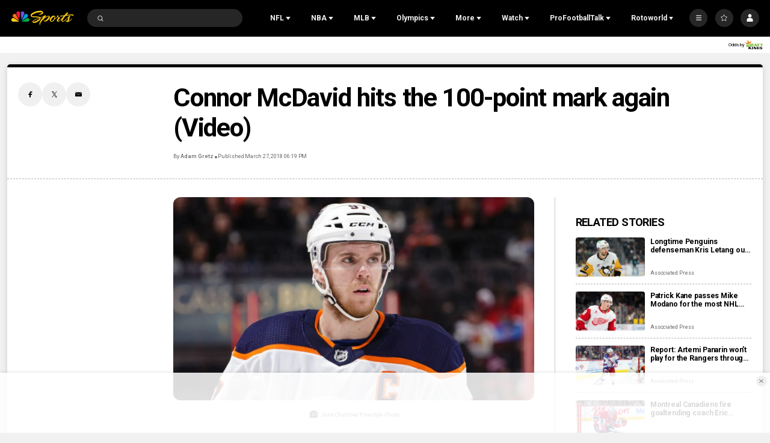

--- FILE ---
content_type: text/plain; charset=utf-8
request_url: https://widgets.media.sportradar.com/NBCUniversal/licensing
body_size: 10803
content:
U2FsdGVkX1/bCFju5yl7AW2lhyGFAP2jxwg62iFiP/8CikOihEgWSG4/3KgTN4Ia4xZyI7URb029PZZ/b3khzVAUsjO9LeCHCSCHpZA+YaiVceTWxs2gJJOtywtpViLAhMTH1/dVaStEmLEdekgLo7LzsBeJO0/eNuFTRk+ZbfOZV8y/6e5rhDgeFNEFqyLM6FlxuharQI6xTDrCXvqQhkCPNO1v5VgMGJcKyigAVyuVlNntq9YS6Tx4fLb5LfwGDcdLP8PdoiDOfxQST9BoPRhs3op7LMgpCjC6nylvoDEUXB73Pr2ok7FmU3++hl0SloYmcYaTntN7o9tb8DNQxUIWkj/EKMZbYacdTDcWjSQ9aC9EQcbxNpIVUxUNyeQWCqtteOkhrHeTuRsSQ4xMxmrLXLkJEqbgSKXonA/GWPfwHkkHMgene5XYl5Jz+8HeKOqPCOxdEWnug1pwtXMPQDMtgDJP+zhTiLfBJLZ8/+QjT8RwB5+YwCaPI9SzDLc3XPHwKjt7BrRcqUmzfzpFPncXWo0m7PML65HISkeTOnX/Ys5L5+y9NZZqRKNZ6rUZ27M4KqdzVEXuzix94cDSmFOmUFz4bwUnPDGKUk89oZKuutO4e4e/7RBxexfdUsKY+acoZdBfmbC86IYm6l1UQjibhsdf5W8ZbzmxXve/1QcV+YYjqSvLlWCdIEIAlWFR7J2axV+8cpXmcUPpUScfhwpKWKV4pWNSKzZ9/962FFh98R0izCg8Wt5N0msM1l9N71WRhVMaL5UJoRXxpIVIvN8nvuSxbGTkAHMPlHX5M6raFGC7SwDWKegu55u0ETWR3+Wz/Iz6eDJeVj9qs0huldgLhXVF6IZngaPotQN43KMmYm+jlE8wD6B6g50LARqHX1YpyoTwi8qfyyNmlxZbe7w3Gi33tGgnvclnw7o4CxdzHwHtM9nK8YrtBaw/i8602JqXa0/SLj/8A8bSJqbukyXob7imLazkiUPQMwxB2lBP2vZ0TwxGj8HyIRptg/1MW3f8AG+nsh6W6dm4fPo25PtpsunIkNbIonSLG4j9Z9TE+KoT3as2Py7HM9cPxUbTwG7b1r1EoKY0BZMTMaAUu/EUAfhdapPqhEcrCtN3RDMbfuL4TOeYDxYVHSaA7D5taIAxhVtjdqdBKgwXKzoIRL+eg53s0gpMkwB6Awqt130e2PbDU1Kw8AobtBmwlmovaD/zxZc59KdY7l/rLm7MtfqjHWr6w5WOvukaDyDCYomCeV5oQfIaOBRlvBWxOZFFAOObBtPdwUPp9LZuiDtpXRRxgOzmmmBIAWrX/fYKwuTaSdoArFoXKhEt0pWC8lMAiyveIM4aV8owyNCHA/kolTAR5KN3tK5Mo76ptZ4NygatXD/QZAMMtW6EqDlDR2jOr5s8RPU4ukSuFX89ueLHfgFmAFom5GxCTOl8N4qIr+1iR3SmK/PUTihId4CA/4Qh2aVFul/D04Yv2TR6UT/R9IGnOs/wtDDJx4bibokFCPdjUNrpXiKB4pvhyZIVpKpxFyU8oVl3WlgFKMhW2M2CYYHLBHuGs2MsXQDjZQT71/Z04jj3C4Q0bYg+PB74ElYEwAY5J/mflUt2E0crpvbhvBSa0uFL54ofZFBO0uka6Hf/TSM6uteYeeDpieKX1xm63eJs+0fxyvz6DSGi/6c03h8HZmAWm+UVcdnXFyxbCpmFjTqtQsZaEboFCP02JLKe7S9KqxDKw/1wty0Q0knqlmrzHbW4M/WQRecfGfJGADZcMLOT4UPwB2oygqW346XgEvvQJ0ljBWLMZCkZ5Tsb2CCa1kF+EDJmZxWxyC/4j4WOf1HuAjd4aaCsJOBVdpZzB41q1zC7C6eAvA9cq9ZxwZDElcvSWNJxvfQfDh9uoYsMNtMTvH8fGBOyuENey7yiP4kBQnGg3a12Kvsk/EO+u0o0y3BYJ89/kryjagu1fgsXbkrt5nzPDUf+5wCe6P3RSRk8cnGffy4JTumCFIuu4cvz+HmWR4L9w4vDEtzQAZR3rzprxo0hAvIMuOuSabwsR9oQ21QofTQVCxiBl9Qv45W466APbgKVeTVk1zb/mK0xnGGn+3CXBetQTRZb6UG96/zc6x40GRobiScR+0jRku14DIaOMPXVpMoEAZ0vwoqcaO7A0R5JUaeWqZShCO/ae00w1OVdoyhNQ8We5V5jegRMcJFWCRlzHse/mjMw6vNzv70T/s1I7ef8sX/38fOxLQ1GZJIGrkAY1ZizyCmNxVAfEqbuZ8aqFTraTNqf86ylv8POadvqV/Pwu/wQIX/JNRkOY3i8hPwZPBIun7/gCRjWVpa2iGSoGA3TJGY9RT7jWWk6lVkImhopgLwiKTaW6SRVi8x4cE+L7pNFS2f+kxHRax5GoQx1wBWoxBRe3odyf0qMnzegqnnK8JMlT6xUwdeoUC3cySpNp5p3iZMn+jWWmL+/52viE5u4NAdJ/MxUQZ2K1tMSScliEvaGQwdqUuztZt1pLCmkSx283HuyV1wtZKuXhHYswEG7FCMw8boLO79ZlIbrnm6Yl9+NqJHQwqRMG0eMRRHk8+BKJtAAG3m6FSvBcQOK5aBa5lZ/43Zekj+3jLcH0Rk55tJlXYbHDZhlzYocJmn+d5ZL6S0NT7n7CQ4P80fNZO9OxJi3isKPVqrZQFOTYyCTDqv6NnEcYR8DhaZhPg1aqmdqiet+prmv6s0MGcQzmP/DM5JMBEbPoYyaq67fiOJTFjXZ5m+qw+wH3iIoDHUjhJAJEe7OLTDBDsoMRjhAjUyeBeiDHNjH5bzMb8WC7OrfXPomHf+btfmtW6+bCKUpxLYhu2CYnrjFHvFn4O31wHKLjNb24F6z14c08+WSBtH+r2LFGkr+9esQ/viMOMUow70iSfZQ6PR6cpYlKE28oTIo0kWqY5ewbjVxPMqtDi3bKNyMq7PGGGYiGox7f02E4qbztrtbUfr1duWNhOPg7+YkuUtRzPXd3qN1zrlORPICLAL9e/6IJWej1kxZcNTzORLf+HyBNzUec7hPu0o5d5sJzQGhFunT16tiKXk2xGTM69iFni618mdylw4kdBgEOyO51ONFbrNUvIqQHlsmGbGTS9GueWIDe7+cKaOyciM23JsBijTxbl9gOWO3KJd4RuAb0GmKDb+FGeVha/7W79UBP839Thj3fB9jtjrohOxnnT74id6byy2H6XM09vlLqit8q/kQ5tvwyFvySXJxVMLizKJFD2JHX0CkhrLvRtNMfoda+R2MiLMQuGSTxRQ58p+53L9c0yW5/4Vvo6diQaqKqE1CYnmzrPyGGyyEnTbSjtHYI7f3DeiA79BxSMvLPsco0FkV6jDERhFb7dpvXIvU/23tQwS91iFhs0jt7RGjycejtOFP5wd6lTuAd/ZbW/myCEof7Vl5IWgizMvWPsPZT/wjAGWvrE1j07ApvfKexPhDGGHgNoII0ENagidGUloyZKbljG/[base64]/UACTodRnsdmZ7LsQvHAZXfQZgOYpve/SMKHvYdbLfBX4nbzu1Mbb5dUOhn9Yl0+IYrJ/ov5h9u8UuXL0DF8uTZnwGRUUDBMwKyB3qWLzQ8+ZOBy2bwsWEUzJKdnBOxoWWwUYuI2G/PLAB2UyOKkmpLhCS1dOBaffkrSlXmyu7r19YEYduc+z1OUk1H4qPDRBfqpt4+60v5pxFjB1s4j8LpdaLt5DGz+2ZxGCC4cqlMa3HE70lHoAc6sfjzBSXJ61WxYf8rgyTGcw3rzq/MGGErTV7vlfuiSLj0ecH545y7FftZnY9m1rgn0iJIBBPYJk1L55G2+XPgN8R/qrZUeunhK1tqMvFYEnnx7cryYWo7vpz+Dymrh1vL718ceoTUcF3urcmk5oLA8NXpZFgvp6CmnSi6xj7zSQpGKHC/zlFqg+ub/ppz+Tv5Xe8FE4pZaGs9U71HNV3pwy7Ohyc/jYeqE3f8jpWGAQVteRNYM72V9ep6d6Itgvs6FjSm34l5uHfycVA1GAORJDdnDe7CI0WTjEViCYDLbpmm5bVmP4elSVs/tixZN7FhacwIzyg0ozD33U/yqgdGow0LLPBlHhmJF35vbGaBLeCraetTKtcOGBa1nCuEnMC6A1cuY9E2ZDXTzN6c3UPpClCR4sCxfp5nAwKpkyIxt/PJ1JAOS3GanUzgxoh0nB3jTfwWrasmRdlIt6ovxhCNpjF/jj76gd2TyuSmghwe+/hLvV3ZYIrylpHzcxTE4/zerYXOlx46BYhuQztDn0aOrg08r6buwpeOmGSCOBWczl4Pb3eAvgk1/48GliSAltMtM/HoYESfFJ67PIVvxbCfvLRtqMak6fYSfXncs/[base64]/0oPIyzbSOPmuw/XPfxZUOnd0eOCoVIlc6+i4wP/zD1WqH+7ZlVmAnd5crnl1I/eQWCCUOYHvro9dCo8UFak2Z+7Ti5A9RZdqN/TQkTTBn5Hg9A9ums1ipjqL37cVPEucPIhbVjOsOS2CzWgHRx1xf8V0q8PdzSA4wF7SJPgXGKs6VQjFjfHEHStfEMcElcYB5JLkk/Ebtx3xeKfJm3EBuSiNKd7EzUTK5FHwXPWT4hSbkMCp90B4Z5kvxh/M+Yh6V2/4g3nvyuhf+cvaoPlhfhYgHKFWPT9m9j+hzFmErj7cY0BPjSSYsltMqxoENivg1X0KTRV2eZApsTqexwjK/rwT8miFWBMrcoOopak8bveV3LEx/XeatjOQ6bTK72lx2NSI97vnU2jSyBr1WRh/N9plj+RM2O5pHsXxZqQaKAyzBxhBeCFrFLJHE7tqSqmG3+WNlR07EZnMrUHe/8gk7ByRzpDIifCXXZXZlERApcvx7YqY3ILxO1U3wGmKt1rak1F9KXd9Ra9gw73PgoVX5JbbHD9Z+AyEQ1BFpPGShqGqzGi+P2JaFi+ovJbqB6lFaN0z3nHdH0uiONM+/JQH7exqxAGtsfImq2irlG+kuk52mdbZLIbW7AE8cg5miHv00fwck+e26+fmSf0NtLoFyQhg30BboiUXObAn2J9G4yg+jS4cHM6GzzXCslpYxyCFT5eg8h/EguYhP2IoYTQMUZX+NY5jFfcpoJ/Z78Uphvuo4MVJB3rrM176cplTRIUFDwaPqr/46h2nIojJiju707zNkCNQLHb6F63CcTX47M4N/[base64]/JdOwEzsEVADf7UQSeMXibEeYbjzbNuZCYEsRXckSAvB9NwBdzDZcH58AvygSUe0E/it7pv3qlfJO5QQZPqNhE+0Dvbd1ydZyByIga8XY+Mlo3tPVP+vUx7cXlGSMavIa/9aPHKNSfGDJpBcFJS4SI/9DgilAm/Bi6GAD1K36a1ucr05MRd4MZzZn2qVDW17dC965OEzR/jukts31twTmv72aEAV6k9bUKQ4j7it1hKUa4Bz2oSjVM1DsgyMB70SHKtFAQiSqGCeTjqpGGQPA43j9n3lFtEozalZkZ46hAcAN/0c7fn7nAv74PeroQEXTwejoYKVk8kQEWeHmWyXeHUiFcCf+YMS6w8y5cpSmEkoAxAcR0qX+m43jNgk740GTWCZTKCj5j0IthQ+VVhR8SEXovMys5jqf6PP+gNZZeOhV+nnkg9i/xXUITqs0AqTY3EodmVnYApFyd3eIXbFAAgluECzZHFPMxpRAet5GtYLJeyYg5pwJCkQ2Wva461BoX4bc9F9qlS+95quINz8QxZPuZW34H3ZBCRM1o5e/Etf1O1IFP5RT2Kk12260hVnQdb0WQEYf52bk13Q3fL3zYdbwh/pnvd/N5OcRs+yectPddfWPj8Pgl7Y1t7ezxM8T8wMiytPFCy7gc9z3dHTCh/YASxc2/JGZ0+abNIYy1QVsq2Z3CGKjycrkCJnmI6iD0pO59BWWKaedSMQPTaBlOLjlaEVlZq2KUWzdhK33o4xDjSZy5Hc9NXWkXoKRPT7XK66+ilNIlE1lLdTPnnxk4n16p/Y5Kjm/mkzsBfgigNLnURc7v+rYPJLYXWq/qUdXO4/jODKA/e4Uw+VGIfj4d15otLb1lF8FsFJAJ8shqPnW7BJXc4Nuhd+IEFND6bQTziNO41/XQ3zA3emVS3FvlEpz5r3SMg5yXxawx7va9qz/u7D0Mbz/ocfXMRoIlv+wm6vkIl8zeg6CPDCdzFrf49/uvFmNpW+nsrfg5aAh28etB4cJj35Ptgu29zlbcvVs8hoyq/0pd+8xQsf0VXuQuTmxMr3QlwvPrMEkJlKh5EQRz5mkFyvHYo0mUe6VPuTk/yPw9Aja7OCD1VVjatlpMNhDk2eKee/P3Ei2xHtpLLh9IGVjeZJgIoK4FcmOSQ47bXM9za1OJvUOXlUOqkczoZsv3XajabkF1noRhDaUMSNTPF2nwkpSNMNbUV9SkPUPV9JMBUPythUBcQCmxocSiD3P30PFGI/MgguCL85ZWHJhdfPCPoUJM3pOv540lRRMyDuUqqyPlFs2UTa5LHG325/ZdteZ//WAl2eA0N0hLGxET99/VCh6Ikp0z1TVtmtvJJt2F2xoIJSw8t/oBnZKydywtiCldWKsLPXfKe5RCtiupLSUfcBLfYW/ZbJbFexydn4cjmF8PYCSvQkUYo/[base64]/amqcL5ybSlT2fPG5OoC2b51W8DTLxPbYkE0TuEspZQQalqO7i9Ft87hp/UThqrz4jw+sXXXLFfiv/[base64]/asbDQ+zCkTYdYyI4HjtMfa6AfQV6BxlOeRyNNxjW9E1a6obBNqdFp2PDDH9XlvsBe2/IXWkPLgNWLQ+ZD07sPM0DxceGHjJPggB1SynlYMKrrUBpsjL7lQ5Ad1c4EacUzpUIrCknUaVBPJfbMGFJLA4rTDLsGtS1gXn5pi6fftNVs00KtgUYf3F3YvFSDtBGc1x9T1jx0/zt6kx3rfYfyD325VvPF6KbEu4CZG8t3SQ/YO/gGVSoVHLsnPlL4ytGEUjku1Sln+sAZXkW4E5S4CUnVFi0ATk3TkS05cWSvC8brZOJSSuGJaOr5jIvf6rgLK1kTPmiR9LU7WjkhsF0xorwjE5BH/RiAkyJkFBqk+FBwAOJUU45KWYhqGibe4bRJK06sSO0//2e5zM+fNJUusyZrYdfTdUmaOnq4/6geajLA8Ucl6aO4BO9U6W/la92mhTq/ZZiSaLFS4/bvCh7KJJnV4nudaKnY6nJ1uGMOpkpu/t5FypKr4nMeRcSmyVOy5TzLikpx2ihsVUgvwC4IAgefI9cD0EDXngFmufDngBHULkWEVKZo+CaOgNK3UpGhHF7l0jq4gEz2u/GIp8D/mh0+xN3kqlkBPR9YM9S7jQH6siYr3/fdnbjovuwZH8Mcab2JLLTrsfuPoyWZ1faQ/BMNS99H7b4hwSlbTzuOc67CRZEqA4B89j9mcZTlARg1B8LkSqdZKIMmpLTYKdizOUFhpAIv40gN843w+BqE1MdRsR5c+sDuWCokHINOU5CjzYQnQIrBI8iPvFDJZYKGddvk2KivLj8ADwE5mS0WIVXf8zt+lksaKUbBPAeMh/t7GZtsNv4fdDQ6pW+8tLGArl2uzrkzUMXiiqUxWszmcGEYR/AEvJueFPuQ8/yH3P9QK/UxA1qj+rRyMN5m5KvXDuoN0uvScSpi9V3PFfImqTzRhpeTUc/eJpOEE0RpA9IZTrRtCVlQ+KuGZ5ivvW9MKcxjysSre4EXNtxjo7FwBJdCHMVV/ZmOEcyVcxGOiRaiO6Q9+FrNSsD0D7DZIszyqBCHzMsaqZn01N9+LmY+LGyviHRjJXRkcZmPSP3ytOAtKFcTinwXe7Pfa1dbVs7zefJbPQ5NGhzRuuRCinigtTIFK4jGiAOzkp8UmAVlfRhUCXrwACWoVzSt7sQ3hpvCseV+fufuNyn2o6uoOdVnBinP/p5g4u3NuU297sxi3Y5p8xIhVSA8yJ1pUxEhLUYnm8/k43NmO42+4l/HJzgL4RsNKhgl2Cx8ffto02zHtklDlUQOZ+GhYfF/ZcVhPRNasETvcFwpNkQPgsmQ4ZzE7rGGfUgAABibgjrZT2XWT1MAnPENQeZdSQ2O5ueC/ZyihVBbNEyMjJ9dFLv0wLEeejmvYxbNDudUBo+VbH+Q/HffcE8u/HnPb5rXaqcDzI39ZlSZqt/mmpY0Mo7vs2LP0u9dKnMBSU2bjpBxxm/GU5uV+33i4LvEzukgAdXhF+0MfeR1QE6UjuGljNnZHpm6NUrE/LPHNm7XKp0Vtly6s4R9hoZEqKEcQaStU6uvbECPXUAfVZq6M0KOy1m/tY0Frz1YWmz4ZbKFgGqllipkyKJfOdckRdjzi03cLtpHjztmCm3qbCjHmRBOYPYX4FGfg4H9Xvn4ltr+NiWE/g7mnTDjyBzjOuJ2O4BNktd17OgA/ImRX/OXWPH5hIsAzF8X0cmimcD+SsYcpXdp8sh25qFCtBFCPryLEc/n2Qak4uAIztmtL2T43AzASi4J/wy3wYCZe36j0qRo6ibCvds1L7xoit+qcYQnuOAu+KqhBygsqH7hDDU3AbrtF49Q9Y2zJaqcIfubmYvwA9mcwpeUYix69wy6z6c1Rvw4low7rOaKlQvw2PXnBFOZKLvQjcOcDFwEBhNfMzV/PNfbFL8BcalsmiTThovXZuTmGDPXI1TuW+SdPI9DFgbmkghQZKKhwuuXuFXJYbkQaiUgnUVfbV2tKhNMnEw+0wNEz4go/zT9vpa2KPCMPhyN1ykpiRmqZayLfWY+0BvwkdvrcqFIOOrzTGV9UWSEXS+91d0xt/D2Ab1trurLE9UdfyZXHoqkXc7XrAY/bEzfPI9DGe0raH+P9ydUNMcNy5kRs/8gRtEvT4mkUvDx2fgUXzAG+2vnPyHtiDcqLxDX4EssOWGZ5zQ+vHRuFlOWfEpKZbE+T2W9XOjM4KJoPHbLmnjDiOVOBIM7Rpe4ZqCEiGUHCIKoR1BxDyPhwqAic0OInWL0fTCO/N48SuGGVwi3kL7u1kY+LA0J0sSyg/eBh51cR3tBu27r4K7MH/+s4Wu4iHocgxr3A4CDe3YP4hptd4lFBKcRzzdnDGPT7C/M+NuWZfYYnxF1OLT6kz1xysUxg5QmsprZIkn3EGbpkKFysdK7Sh2LUPUaMfCy3OAGLoPsULokVpUOgL44/RR2/pxLKKb/kUCuibLYWde+5f+sGr67LvCrx/75wlkCjWp52dGGWZydjUH9+gG1t7Tx0xR8fDijJTbkIxGfKndB0Nj+UC3Y8wOI/rAlwdncV1OexnLwJSgyMZozZdcnGoKkVoyGkoX3i1J0b1VqFkqLBm3Wp1ryxwsHHj45AP9Dab6w96QUk0gnhoMWcDWpTG3aTg73IMLSTGOpMgTwaWrNfERhLWGW+JSRmMDbsHbVvbmqWLxayG7u4UPR/LFbHF8C7Xp2Ji6aqDDkLn4FQGomF0fKAZ7J9mlUzCT+jlhW3swJB5pIXESPrkpVXe5ChHAjowO+YaxKEHwDrKH3DGzSGjycC7f9HkiejrW0xSoubsVHEmxkb2tWZ1TtdqPR6ZIPzwDnp6//dr+KyaDQAbAWOb1vi0ugPiqaz+DMLsQazBenXoTVoKIW20aMfoZJ31e5s7jqS/hxYCSraCoXpIwm+3zkb/K9xJX2P66pzMGegvLPNEGXP0iKCKUe2DH/8c1/3z0zwX9WYpetQ26djn1rnqGIDkee2Uc3Pb+FiL4qvx2zW/gTNgS/byhD/XKV3dLO9QnMXPcVrY2jS5IJslDs5hkNlfvI9MeLUcr/2eoOtqqzUe68x7gzZgsIi2CiqtSUl93rikco9G8YAS+Lm0kMsIE5Ly7gWerJKI2d2QVOvAj66ooISTqopC/CvuHNTu6U5XVV5bfkyL2lXxGx6DVli8kDVQIh56d75XcEDj9To7pNadmYInnFx2e10P/92ATUraTI13SM+zF3UsXDoDo6w3+HUklDM53qQgyMCtaJXe3b1+j3wwfnsx/kK2delAGwLl3+zhCgyp7ZnajgK41lhhDK2MNdwpnjV2JmUYM6GUPPbwa0ya+6YXBQAsD585H2mcz/C5UN+AeT756a1BWLiLJhbK7Ykk2tlmIiQRS5fg1xJQQIgEI0AondDJRRNoU1mj4vyvTd4R3KiMwEGEVCe4zFcSJa2NM5AQLmftgVuO2lNhg6kXn5TmkdD9DYea06q3MOOB/+QTBuVPGLU+Lc37+oFB64Z54dqqelJI3NDc9//PddufE6vYLp4zxcuE3XuZA4fEAJsMhr7YFgBqBQbVq3dvdbgKu7RqMluqfTPizYWWiTCQd7UHoa2KeC1ajatNy/xRDxfx/tB4o162ZDGxELjsnSOQYrkhdaAiXh9mFqacZtAIiSoi4k5y7w4ohw0Q3fmwNQvIly/Fow6N+vkUqVuQ7LW4aK124mzl9r9JXY8+laV0Q39XhmVZxHcII4WoSVnjXbQmdjwA6Q3eLAayFm0Qcr4ngAJbLg4Tog5Sn+SFjLFaN/fp70ShxrDAY7N9qilLbO7TCIc27kz71qjk173/4LBRcJlNR3uMki0Y9v8ANGZB3U9ohgJEm0ny9cjPWy9SiMJeJYJNVnoe5nRoGOM3ji4qG1M+wJps3b/CsxA+GjiRRLXyMd1QYjwbzLBTjraTQZc7zzywpA5MW1/[base64]/EPS6Do7zeweCvKPbJ4g3cFzWvx6xbhzQL8qf31821v08oOM4c4vnxXJrBhECD8GOtbttXEryn4CEx/BhiR/iLTArFy8KltG1cxKguIexHFbAEB2NcnjlEfVzowjUuMi1D2TO/LHTgpF7Nw0QYt1jNuRuytrykZM5Jj1BG6lpHLrNHL4LJ9m2heRwYW2wd7kz+/J+wstpwVKuQDmdey2YkEcVolqx45R2oD9cibcKK7aOIV0njig5J2JOLHF/H1b2k/O2Va9CeE3VOyl7oMpymuVfl1HxVtoQFZyET9IrMvkkYzVJ1MEngc0W2pUwEqbhKadWExv0wZwQY34OQlNdwnNgpAAjOEV4Wjpb4P2uXPLLGyFukg5sPEy/sOJX/LPHujNMGckVSjEB4hQ2Yn/28GxuAsDrLOrNrv1P8EjNnQwkUkpdKhdZvqmFlYb4lpyG0BsHgIeAqiQre3oLXdVezfoepgupMlawfy+sL4Mo35ub+lbzWCltrUyFngLIvyAyio/aix47qsPV5ZGJTQTZ+8hmg8TW51iKnb3mGcaP7Afrz9+JViUlroJqWaYDZndWC2kZIpdOsKVd9jua5YODH9w7Lg9HiST+lJdxtKus38CwDBVkxx4ImB58l41qGmz3HjlaTf2XZ25zbrxY4Ugcr2wnE/2VKSbYBZyC0FDHnN2dU/LIvHVYXNIbEFLEtRft0AeeuwP4CTQQYFoL1cXGYUgkfRnQorH0Uv6wrRbAMnW3mVtcy7BRjBYZi1VKpA8KD/SdZDox76hpJSpD05eLyGhMYSfUWtR8rIOAzMSMPYyxIKQ0JXHz2rFQ6pcav6QhiE4lyTzSCwXc3drYx6s1jGmwEfvja/O1NA3tvQjRwB3yRfP8VW+ISGIOKQRoNTto4uEUZI9HxM7/V44jhoLDcwZoHNTLA/[base64]/5fy5g6M6Vhwa/JxZJAMh3L+4YeQDYZZyju2yEIJI96Awv4e23hPVXhPj7Hc4fIG1HJShYoPbTcv/VOYMaows/5S9ZzGIM7Y46CrCrtXNxQOp7S8MDk8Z+uUH5HvDgEmje5fl5dpsA0qpQ/KoPJ30/ln+OFMLvGRR83IywuOFEPZEFUbPKlFvXMo0tKdCse0lftT1wQ1qS6Vf1CmbEvsnWrC0uAPpQrIV66Dp1YmaM5vFN7hkkx3PaoQrkV1UKK02yyPG6tIvkl2Zy4uy1Zc5yJHpHY9Bp5xDcvE+mRtmANTruS/WTX5s2uPrgeAkvfb6F7ES35wukoROJMC7SBtSDv/mb5EOcFn56PeI/gTTu2CILC+FBzF8bB3RMW13TXnKA9Qj6WnqyVsjNvkzCCQ/oIRBee9OwlchpnvTA5Cz/vowvEX32zShqPfO2hdojCIhQHznJFb+uAUa16xVlMoQZAJiAorwVaSD0ZfWMY0SYdnytwBD8ZRW4VCnO9zdxgJbOlluZWC9H115hle+dXZTQ2I64PXZinnXUgohoWgTfrXuntQ/5nzSngi4jqyE4PoE0eZngotSihMeqdGuLOgd7jPnF3ceXq+K/CjNli/26YYXdMXBkE7lA0yXxsvgZAdooCIU6iLuhD7z+G62SvgGsc4zTvTxfgI4IkA7QgZdAqNkR2I+gX6SusNwPoizPCfugijyRanwdM8iJjH5c+EMICD+xKs34GHX+0DeFzKgXXmlKrk8iQrOT1iTF1pOV/DMDFzjUIQUewoLsZKH17vl1bGjGlpgQETcDvA/rI666kHCVg7njOSWgz3Vx5cfReUxPLjV+6o+t+U7OkR2fhoTLBE0+ATeyqozNqg0dtFwFw1TdDtSkh/xKkbiqOG87RDVBOU+CS3R6qKoRjeV57BYZ6mfTH6cbywJTIYXeUehE8Q7EJxz/9aU4CZo5Rzz444JpWuzHzymNSCiRQAa1FUc30f+KP4dlyXVXF3W46auInLGd1th0axAjKAyn2fvVpuI2BkgCRPjadFK4co4pr0NAgz6YfYD7c24EM0tklDXFOzl3UHKsPKai4b/jvy6D1LxpslGyRsGTg9E=